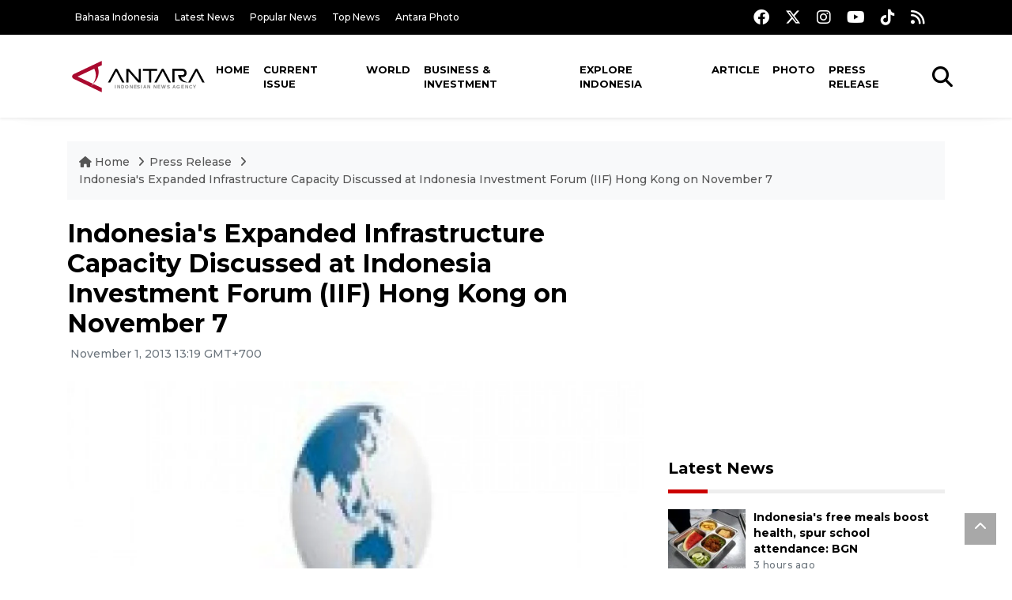

--- FILE ---
content_type: text/html; charset=UTF-8
request_url: https://en.antaranews.com/news/91308/indonesias-expanded-infrastructure-capacity-discussed-at-indonesia-investment-forum-iif-hong-kong-on-november-7?utm_source=antaranews&utm_medium=desktop&utm_campaign=related_news
body_size: 10865
content:
<!DOCTYPE html>
<html lang="en">
<head>
	<meta charset="utf-8">
	<title>Indonesia&#039;s Expanded Infrastructure Capacity Discussed at Indonesia Investment Forum (IIF) Hong Kong on November 7 - ANTARA News</title>
	<meta name="description" content="As home of the world&#039;s 16th largest economy, Indonesia is duly aware of the importance of an expanded infrastructure capacity to ensure a sustainable and ...">
	<meta name="author" content="antaranews.com">
	<meta name="viewport" content="width=device-width, initial-scale=1">
	<!-- Favicon -->
<link rel="shortcut icon" href="https://en.antaranews.com/assets/img/favicon/favicon.ico" type="image/x-icon" />
<link rel="apple-touch-icon" sizes="57x57" href="https://en.antaranews.com/assets/img/favicon/apple-icon-57x57.png" />
<link rel="apple-touch-icon" sizes="60x60" href="https://en.antaranews.com/assets/img/favicon/apple-icon-60x60.png" />
<link rel="apple-touch-icon" sizes="72x72" href="https://en.antaranews.com/assets/img/favicon/apple-icon-72x72.png" />
<link rel="apple-touch-icon" sizes="76x76" href="https://en.antaranews.com/assets/img/favicon/apple-icon-76x76.png" />
<link rel="apple-touch-icon" sizes="114x114" href="https://en.antaranews.com/assets/img/favicon/apple-icon-114x114.png" />
<link rel="apple-touch-icon" sizes="120x120" href="https://en.antaranews.com/assets/img/favicon/apple-icon-120x120.png" />
<link rel="apple-touch-icon" sizes="144x144" href="https://en.antaranews.com/assets/img/favicon/apple-icon-144x144.png" />
<link rel="apple-touch-icon" sizes="152x152" href="https://en.antaranews.com/assets/img/favicon/apple-icon-152x152.png" />
<link rel="apple-touch-icon" sizes="180x180" href="https://en.antaranews.com/assets/img/favicon/apple-icon-180x180.png" />
<link rel="icon" type="image/png" sizes="192x192"  href="https://en.antaranews.com/assets/img/favicon/android-icon-192x192.png" />
<link rel="icon" type="image/png" sizes="32x32" href="https://en.antaranews.com/assets/img/favicon/favicon-32x32.png" />
<link rel="icon" type="image/png" sizes="96x96" href="https://en.antaranews.com/assets/img/favicon/favicon-96x96.png" />
<link rel="icon" type="image/png" sizes="16x16" href="https://en.antaranews.com/assets/img/favicon/favicon-16x16.png" />
<link rel="manifest" href="/manifest.json" />
<meta name="msapplication-TileColor" content="#ffffff" />
<meta name="msapplication-TileImage" content="https://en.antaranews.com/assets/img/favicon/ms-icon-144x144.png" />
<meta name="theme-color" content="#ffffff" />	<link rel="canonical" href="https://en.antaranews.com/news/91308/indonesias-expanded-infrastructure-capacity-discussed-at-indonesia-investment-forum-iif-hong-kong-on-november-7" />	
<link rel="image_src" href="https://cdn.antaranews.com/cache/1200x800/2013/11/20131101IIF.jpg" />
<link rel="preload" as="image" href="https://cdn.antaranews.com/cache/1200x800/2013/11/20131101IIF.jpg.webp" imagesrcset="https://cdn.antaranews.com/cache/360x240/2013/11/20131101IIF.jpg.webp 360w, https://cdn.antaranews.com/cache/800x533/2013/11/20131101IIF.jpg.webp 800w, https://cdn.antaranews.com/cache/1200x800/2013/11/20131101IIF.jpg.webp 1200w">
<meta property="og:title" content="Indonesia&#039;s Expanded Infrastructure Capacity Discussed at Indonesia Investment Forum (IIF) Hong Kong on November 7" />
<meta property="og:type" content="website" />
<meta property="og:description" content="As home of the world&#039;s 16th largest economy, Indonesia is duly aware of the importance of an expanded infrastructure capacity to ensure a sustainable and ..." />
<meta property="og:image" content="https://cdn.antaranews.com/cache/1200x800/2013/11/20131101IIF.jpg"/>
<meta property="og:site_name" content="Antara News" />
<meta property="og:locale" content="en_ID" />
<meta property="og:url" content="https://en.antaranews.com/news/91308/indonesias-expanded-infrastructure-capacity-discussed-at-indonesia-investment-forum-iif-hong-kong-on-november-7" />
<meta property="article:author" content="https://www.facebook.com/antaranewsdotcom" />
<meta property="article:section" content="Indonesia" />
<meta property="fb:app_id" content="558190404243031"/>
<meta itemprop="datePublished" content="2013-11-01T13:19:12+07:00" />
<meta property="article:published_time" content="2013-11-01T13:19:12+07:00" />
<meta name="twitter:card" content="summary_large_image" />
<meta name="twitter:site" content="@antaranews" />
<meta name="twitter:creator" content="@antaranews">
<meta name="twitter:title" content="Indonesia&#039;s Expanded Infrastructure Capacity Discussed at Indonesia Investment Forum (IIF) Hong Kong on November 7" />
<meta name="twitter:description" content="As home of the world&#039;s 16th largest economy, Indonesia is duly aware of the importance of an expanded infrastructure capacity to ensure a sustainable and ..." />
<meta name="twitter:image" content="https://cdn.antaranews.com/cache/1200x800/2013/11/20131101IIF.jpg" />
<meta name="twitter:domain" content="www.antaranews.com">
	<script type="application/ld+json">{"@context":"https://schema.org","@type":"NewsArticle","headline":"Indonesia&#039;s Expanded Infrastructure Capacity Discussed at Indonesia Investment Forum (IIF) Hong Kong on November 7","mainEntityOfPage":{"@type":"WebPage","@id":"https://en.antaranews.com/news/91308/indonesias-expanded-infrastructure-capacity-discussed-at-indonesia-investment-forum-iif-hong-kong-on-november-7"},"url":"https://en.antaranews.com/news/91308/indonesias-expanded-infrastructure-capacity-discussed-at-indonesia-investment-forum-iif-hong-kong-on-november-7","image":{"@type":"ImageObject","url":"https://cdn.antaranews.com/cache/1200x800/2013/11/20131101IIF.jpg","height":800,"width":1200},"datePublished":"2013-11-01T13:19:12+07:00","dateModified":"2013-11-01T13:19:12+07:00","author":{"@type":"Person","name":null},"editor":{"@type":"Person","name":"PR Wire"},"publisher":{"@type":"Organization","name":"ANTARA","logo":{"@type":"ImageObject","url":"https://www.antaranews.com/img/antaranews.com.png","width":353,"height":60}},"description":"As home of the world&#039;s 16th largest economy, Indonesia is duly aware of the importance of an expanded infrastructure capacity to ensure a sustainable and ..."}</script><script type="application/ld+json">{"@context":"https://schema.org","@type":"WebSite","url":"https://en.antaranews.com","potentialAction":{"@type":"SearchAction","target":"https://en.antaranews.com/search?q={search_term_string}","query-input":"required name=search_term_string"}}</script><script type="application/ld+json">{"@context":"https://schema.org","@type":"Organization","url":"https://www.antaranews.com","logo":"https://www.antaranews.com/img/antaranews.com.png","sameAs":["https://www.facebook.com/antaranewsdotcom/","https://www.twitter.com/antaranews","https://www.instagram.com/antaranewscom/","https://www.youtube.com/@AntaraTV","https://www.tiktok.com/@antaranews"]}</script><script type="application/ld+json">{"@context":"https://schema.org","@type":"BreadcrumbList","name":"BreadcrumbList","itemListElement":[{"@type":"ListItem","position":1,"item":{"name":"Home","@id":"https://en.antaranews.com"}},{"@type":"ListItem","position":2,"item":{"name":"Press Release","@id":"https://en.antaranews.com/"}},{"@type":"ListItem","position":3,"item":{"name":"Indonesia&#039;s Expanded Infrastructure Capacity Discussed at Indonesia Investment Forum (IIF) Hong Kong on November 7","@id":"https://en.antaranews.com/news/91308/indonesias-expanded-infrastructure-capacity-discussed-at-indonesia-investment-forum-iif-hong-kong-on-november-7"}}]}</script>	<link rel="preconnect" href="https://static.antaranews.com" />
	<link rel="preconnect" href="https://img.antaranews.com" />
	<link rel="preconnect" href="https://fonts.googleapis.com">
	<link rel="preconnect" href="https://fonts.gstatic.com" crossorigin>
	<link rel="preconnect" href="https://www.google-analytics.com" crossorigin />
	<link rel="preconnect" href="https://www.googletagmanager.com" crossorigin />
	<link rel="preconnect" href="https://www.googletagservices.com" crossorigin />
	<link rel="preconnect" href="https://pagead2.googlesyndication.com" crossorigin />
	<link rel="dns-prefetch" href="https://ads.antaranews.com" />
	<link href="https://cdn.antaranews.com" rel="dns-prefetch" />
	<link href="https://fonts.googleapis.com/css2?family=Montserrat:ital,wght@0,300;0,500;0,700;1,300;1,500&display=swap" rel="preload" as="style" crossorigin />
	<link href="https://fonts.googleapis.com/css2?family=Montserrat:ital,wght@0,300;0,500;0,700;1,300;1,500&display=swap" rel="stylesheet" />
	<link href="https://cdnjs.cloudflare.com/ajax/libs/font-awesome/6.4.2/css/all.min.css" rel="preload" as="style" crossorigin />
	<link href="/assets/css/style.css?v=1.11" rel="stylesheet">
	<link href="/assets/css/custom.css?v=1.12" rel="stylesheet">
	<link rel="stylesheet" href="https://en.antaranews.com/assets/css/shareon.min.css" /></head>
<body>
<header>
	<div class="topbar d-none d-sm-block">
			<div class="container">
					<div class="row">
							<div class="col-sm-12 col-md-9">
								<div class="list-unstyled topbar-left">
									<ul class="topbar-link">
										<li><a href="https://www.antaranews.com" title="Bahasa Indonesia" class="">Bahasa Indonesia</a></li>
										<li><a href="https://en.antaranews.com/latest-news" title="Latest News">Latest News</a></li>
										<li><a href="https://en.antaranews.com/popular-news" title="Popular News">Popular News</a></li>
										<li><a href="https://en.antaranews.com/top-news" title="Top News">Top News</a></li>
										<li><a href="https://www.antarafoto.com" title="Antara Photo" target="_blank">Antara Photo</a></li>
									</ul>
								</div>
							</div>
							<div class="col-sm-12 col-md-3">
								<div class="list-unstyled topbar-right">
									<ul class="topbar-sosmed">
										<li><a href="https://www.facebook.com/antaranewsdotcom/" title="Facebook ANTARA"><i class="fa-brands fa-facebook fa-lg"></i></a></li>
										<li><a href="https://www.twitter.com/antaranews" title="Twitter ANTARA"><i class="fa-brands fa-x-twitter fa-lg"></i></a></li>
										<li><a href="https://www.instagram.com/antaranewscom/" title="Instagram ANTARA"><i class="fa-brands fa-instagram fa-lg"></i></a></li>
										<li><a href="https://www.youtube.com/@AntaraTV" title="Youtube ANTARA"><i class="fa-brands fa-youtube fa-lg"></i></a></li>
										<li><a href="https://www.tiktok.com/@antaranews" title="Tiktok ANTARA"><i class="fa-brands fa-tiktok fa-lg"></i></a></li>
										<li><a href="https://en.antaranews.com/rss"><i class="fa fa-rss fa-lg" title="RSS ANTARA"></i></a></li>
									</ul>
								</div>
							</div>
					</div>
			</div>
	</div>
	<div class="navigation-wrap navigation-shadow bg-white">
		<nav class="navbar navbar-hover navbar-expand-lg navbar-soft">
			<div class="container">
				<div class="offcanvas-header">
					<div data-toggle="modal" data-target="#modal_aside_right" class="btn-md">
						<span class="navbar-toggler-icon"></span>
					</div>
				</div>
				<figure class="mb-0 mx-auto">
					<a href="/" title="ANTARA News">
						<img src="https://static.antaranews.com/img/ANTARA-en.svg" style="width:180px" width="180px" height="40px" alt="ANTARA News">
					</a>
				</figure>
				<div class="collapse navbar-collapse justify-content-between" id="main_nav99">
					<ul class="navbar-nav ml-auto ">
						<li class="nav-item">
							<a class="nav-link" href="/"> Home </a>
						</li>
						<li class="nav-item"><a class="nav-link" href="https://en.antaranews.com/current-issue" title="Current Issue">Current Issue</a></li><li class="nav-item"><a class="nav-link" href="https://en.antaranews.com/world" title="World">World</a></li><li class="nav-item"><a class="nav-link" href="https://en.antaranews.com/business-investment" title="Business & Investment">Business & Investment</a></li><li class="nav-item"><a class="nav-link" href="https://en.antaranews.com/explore-indonesia" title="Explore Indonesia">Explore Indonesia</a></li><li class="nav-item"><a class="nav-link" href="https://en.antaranews.com/article" title="Article">Article</a></li><li class="nav-item"><a class="nav-link" href="https://en.antaranews.com/photo" title="Photo">Photo</a></li><li class="nav-item active"><a class="nav-link" href="https://en.antaranews.com/press-release" title="Press Release">Press Release</a></li>											</ul>

					<!-- Search bar.// -->
					<ul class="navbar-nav ">
						<li class="nav-item search hidden-xs hidden-sm">
						<a class="nav-link" href="#"><i class="fa fa-search fa-2xl"></i></a></li>
					</ul>
					<!-- Search content bar.// -->
					<div class="top-search navigation-shadow">
						<div class="container">
							<div class="input-group">
								<form method="get" action="https://en.antaranews.com/search">
									<div class="row no-gutters mt-3">
										<div class="col">
											<input name="q" class="form-control border-secondary border-right-0 rounded-0" type="search" value="" placeholder="Keyword" id="q">
										</div>
										<div class="col-auto">
											<button type="submit" class="btn btn-outline-secondary border-left-0 rounded-0 rounded-right btn-search" aria-label="Cari">
												<i class="fa fa-search fa-2xl"></i>
											</button>
										</div>
									</div>
								</form>
							</div>
						</div>
					</div>
				</div>
			</div>
		</nav>
	</div>

	<div id="modal_aside_right" class="modal fixed-left fade" tabindex="-1" role="dialog">
    <div class="modal-dialog modal-dialog-aside" role="document">
			<div class="modal-content">
				<div class="modal-header">
					<div class="widget__form-search-bar  ">
						<div class="row no-gutters">
								<div class="col">
										<input class="form-control border-secondary border-right-0 rounded-0" value="" placeholder="Search">
								</div>
								<div class="col-auto">
										<button class="btn btn-outline-secondary border-left-0 rounded-0 rounded-right">
												<i class="fa fa-search"></i>
										</button>
								</div>
						</div>
					</div>
					<button type="button" class="close" data-dismiss="modal" aria-label="Close">
							<span aria-hidden="true">&times;</span>
					</button>
				</div>
				<div class="modal-body">
					<nav class="list-group list-group-flush">
							<ul class="navbar-nav ">
									<li class="nav-item dropdown">
											<a class="nav-link active dropdown-toggle text-dark" href="#" data-toggle="dropdown"> Home
											</a>
											<ul class="dropdown-menu dropdown-menu-left">
													<li><a class="dropdown-item text-dark" href="/homepage-v1.html"> Home version one </a>
													</li>
													<li><a class="dropdown-item text-dark" href="homepage-v2.html"> Home version two </a>
													</li>
													<li><a class="dropdown-item text-dark" href="/homepage-v3.html"> Home version three </a>
													</li>
													<li><a class="dropdown-item text-dark" href="/homepage-v4.html"> Home version four </a>
													</li>
											</ul>
									</li>
									<li class="nav-item dropdown">
											<a class="nav-link dropdown-toggle  text-dark" href="#" data-toggle="dropdown"> Pages </a>
											<ul class="dropdown-menu animate fade-up">

													<li><a class="dropdown-item icon-arrow  text-dark" href="#"> Blog </a>
															<ul class="submenu dropdown-menu  animate fade-up">
																	<li><a class="dropdown-item" href="/category-style-v1.html">Style 1</a></li>
																	<li><a class="dropdown-item" href="/category-style-v2.html">Style 2</a></li>
																	<li><a class="dropdown-item" href="/category-style-v3.html">Style 3</a></li>

																	<li><a class="dropdown-item icon-arrow  text-dark" href="">Submenu item 3 </a>
																			<ul class="submenu dropdown-menu  animate fade-up">
																					<li><a class="dropdown-item" href="">Multi level 1</a></li>
																					<li><a class="dropdown-item" href="">Multi level 2</a></li>
																			</ul>
																	</li>
																	<li><a class="dropdown-item  text-dark" href="">Submenu item 4</a></li>
																	<li><a class="dropdown-item" href="">Submenu item 5</a></li>
															</ul>
													</li>
													<li><a class="dropdown-item icon-arrow  text-dark" href="#"> Blog single detail </a>
															<ul class="submenu dropdown-menu  animate fade-up">
																	<li><a class="dropdown-item" href="/article-detail-v1.html">Style 1</a></li>
																	<li><a class="dropdown-item" href="/article-detail-v2.html">Style 2</a></li>
																	<li><a class="dropdown-item" href="/article-detail-v3.html">Style 3</a></li>

															</ul>
													</li>

													<li><a class="dropdown-item icon-arrow  text-dark" href="#"> Search Result </a>
															<ul class="submenu dropdown-menu  animate fade-up">
																	<li><a class="dropdown-item" href="/search-result.html">Style 1</a></li>
																	<li><a class="dropdown-item" href="/search-result-v1.html">Style 2</a></li>
															</ul>
													</li>
													<li><a class="dropdown-item  text-dark" href="/login.html">Login </a>
													<li><a class="dropdown-item  text-dark" href="/register.html"> Register </a>
													<li><a class="dropdown-item  text-dark" href="/contact.html"> Contact </a>
													<li><a class="dropdown-item  text-dark" href="/404.html"> 404 Error </a>
											</ul>
									</li>

									<li class="nav-item dropdown">
											<a class="nav-link active dropdown-toggle  text-dark" href="#" data-toggle="dropdown"> About
											</a>
											<ul class="dropdown-menu dropdown-menu-left">
													<li><a class="dropdown-item" href="/about-us.html"> Style 1 </a>
													</li>
													<li><a class="dropdown-item" href="/about-us-v1.html"> Style 2 </a></li>

											</ul>
									</li>


									<li class="nav-item"><a class="nav-link  text-dark" href="#"> Category </a></li>
									<li class="nav-item"><a class="nav-link  text-dark" href="/contact.html"> contact </a></li>
							</ul>
					</nav>
				</div>
				<div class="modal-footer">
						<p>© 2020</p>
				</div>
			</div>
    </div>
	</div>
</header>		<section class="pb-80">
			
			<div class="container">
		<div class="row">
			<div class="col-md-12">
				<ul class="breadcrumbs bg-light mb-4"><li class="breadcrumbs__item">
							<a href="https://en.antaranews.com" class="breadcrumbs__url">
								<i class="fa fa-home"></i> Home </a>
						</li><li class="breadcrumbs__item">
							<a href="https://en.antaranews.com/" class="breadcrumbs__url">Press Release</a>
						</li><li class="breadcrumbs__item">
							<a href="https://en.antaranews.com/news/91308/indonesias-expanded-infrastructure-capacity-discussed-at-indonesia-investment-forum-iif-hong-kong-on-november-7" class="breadcrumbs__url">Indonesia&#039;s Expanded Infrastructure Capacity Discussed at Indonesia Investment Forum (IIF) Hong Kong on November 7</a>
						</li></ul>
			</div>
		</div>
	</div>			
      <div class="container">
        <div class="row">
          <div class="col-md-8">
            <div class="wrap__article-detail">
														<div class="wrap__article-detail-title" id="newsId" data-id="91308">
								<h1>Indonesia's Expanded Infrastructure Capacity Discussed at Indonesia Investment Forum (IIF) Hong Kong on November 7</h1>
              </div>
							              <div class="wrap__article-detail-info">
                <ul class="list-inline">
                  <li class="list-inline-item">
                    <span class="text-secondary font-weight-normal">
											<i class="fa fa-clock-o"></i> November 1, 2013 13:19 GMT+700                    </span>
                  </li>
                </ul>
              </div>
							<div class="wrap__article-detail-image mt-4">
										<figure>
											<picture>
												<source type="image/webp" srcset="https://cdn.antaranews.com/cache/360x240/2013/11/20131101IIF.jpg.webp 360w, https://cdn.antaranews.com/cache/800x533/2013/11/20131101IIF.jpg.webp 800w, https://cdn.antaranews.com/cache/1200x800/2013/11/20131101IIF.jpg.webp 1200w">
												<img class="img-fluid" src="https://cdn.antaranews.com/cache/1200x800/2013/11/20131101IIF.jpg" srcset="https://cdn.antaranews.com/cache/360x240/2013/11/20131101IIF.jpg 360w, https://cdn.antaranews.com/cache/800x533/2013/11/20131101IIF.jpg 800w, https://cdn.antaranews.com/cache/1200x800/2013/11/20131101IIF.jpg 1200w" width="1200px" height="800px" alt="Indonesia&#039;s Expanded Infrastructure Capacity Discussed at Indonesia Investment Forum (IIF) Hong Kong on November 7" />
											</picture>
											<figcaption class="fig-caption text-left">Indonesia's Expanded Infrastructure Capacity Discussed at Indonesia Investment Forum (IIF) Hong Kong on November 7
 (ANTARA)</figcaption>
										</figure>
									</div>              <div class="wrap__article-detail-content post-content">
								Jakarta, Indonesia, Nov 1, 2013 - (ANTARA) - As home of the world's 16th largest economy, Indonesia is duly aware of the importance of an expanded infrastructure capacity to ensure a sustainable and inclusive economic growth. The Government of Indonesia has developed and implemented the Masterplan for Acceleration and Expansion of Indonesia Economic Development (Masterplan Percepatan dan Perluasan Pembangunan Ekonomi Indonesia or MP3EI), aimed at accelerating the country's infrastructure development.<br><br>Emma Sri Martini, President Director, PT Sarana Multi Infrastruktur (SMI) said, "Given the scale of investment required to develop the country's infrastructure, it is crucial to cultivate a high degree of cooperation among the central government, local governments, state owned enterprises and the private sector. As an infrastructure financing company entirely owned by the Government of Indonesia through Indonesia's Ministry of Finance, PT Sarana Multi Infrastruktur (Persero) or PT SMI, boasts a unique position to promote the provision of national infrastructure funding through partnerships with private and multilateral financial institutions."<br><br>Established in early 2009, in only four years PT SMI has made its mark through participation in various infrastructure development projects in Indonesia's electricity, irrigation &amp; waterway, water supply, transportation as well as toll road sectors. Total financing commitment grew by 40,12% in 2013 (as of 6 October 2013), reaching IDR 3.112 billion from IDR 2.221 billion in December 2012. Total Project Cost has been financed are IDR 27 trillion and creating multiplier effect of 10,9 times.<br><br>Sri Martini said, "We are glad that PowerPR and Investor Daily Indonesia organize the Indonesia Investment Forum (IIF) in Singapore in May 2013, and Hong Kong in November 2013. The topic of the forum is discussing various investment opportunities in Indonesia, and opening a dialogue between the Indonesian Government, Indonesian enterprises as investment targets and Global Investors. We hope that Indonesia Investment Forum will create a better understanding of the business opportunities in Indonesia, which in turn will create investment interest in Indonesia as well as to increase the number of investors who will invest in Indonesia."<br><br>Christovita Wiloto, Founder &amp; Chairman of Indonesia Investment Forum said, "Indonesia is targeting Rp 390 trillion of investment at end of 2013 and Rp 506 trillion for 2014. With the GDP expected to reach US$ 1trillion this year, Indonesia is the largest economy in Southeast Asia. Much less affected by the global financial crisis compared to its neighboring countries, Indonesia's economy grew by 6.3% in the first semester of 2012, making it the fastest growing G20 economy after China."<br><br>Indonesia grew by 6.5% in 2011 and is expected to grow by 6.3% this year. Future economic expansion is expected to include more inclusive growth as nominal per-capita GDP is expected to quadruple by 2020.<br><br>A large part of our economic success is a result of prudent fiscal stewardship that focused on reducing the debt burden. Indonesia's debt to GDP ratio has steadily declined from 83% in 2001 to less than 25% by the end of 2011, the lowest among ASEAN countries, aside from Singapore which has no government debt.<br><br>Primus Dorimulu, Chief Editor of Investor Daily said, "Indonesia has huge investment opportunities as developing country. Government, businesses, and investors should optimally utilize the vast investment opportunities in Indonesia. Along with that, PowerPR and Investor Daily will organize Indonesia Investment Forum regularly, the next forum will being held in Hong Kong on November 7 and New York in March 2014. The forum will discuss various investment opportunities in Indonesia and will open the dialogue between Indonesian government, Indonesian corporations as the investment target and Global Investors."<br><br><b>BKPM to revise 2014 investment target<br></b><br>The Investment Coordinating Board (BKPM) says there will be a revision of Indonesia's investment target for the year 2014. BKPM head Mahendra Siregar said that the revision might take place due to the continually declining global economic condition. The BKPM is targeting Rp 390 trillion of investment at end of 2013 and Rp 506 trillion for 2014.<br><br>Christov said, "This forum will be attended by Indonesia corporations and Global Investors. There will be Public Expose of Indonesia State-Owned Enterprises, Indonesia Districts and Cities. It will be very comprehensive for the first time."<br><br>Primus Dorimulu, Chief Editor of Investor Daily said, "To continue the success of Indonesia Investment Forum in Singapore in May 2013, PowerPR | Christovita Wiloto &amp; Partners and Investor Daily now present Indonesia Investment Forum in Hong Kong."<br><br>Primus said, "PowerPR and Investor Daily began organizing Indonesia Investment Forum in Singapore, on May 2013. The forum will discuss various investment opportunities in Indonesia and will open the dialogue between Indonesian government, Indonesian corporations as the investment target and Global Investors. This forum will be attended by private corporations, Indonesia State-Owned Enterprises, Indonesia Districts / Cities, Global Investors and various global business communities."<br><br>For more information on participation, sponsor, one on one, investment, media, etc please contact <a href="mailto:melva_powerpr@wiloto.com">melva_powerpr@wiloto.com</a> or please visit <a href="http://www.indonesiainvestmentforum.com">http://www.indonesiainvestmentforum.com</a>.<br><br>Please contact:<br><br>Melva Triana<br><a href="mailto:melva_powerpr@wiloto.com">melva_powerpr@wiloto.com</a><br>PowerPR | Christovita Wiloto<br>Tel. +62.21.2555.6781<br>Fax. +62.21.2555.6782<p class="text-muted mt-2 small">Editor: PR Wire<br />								Copyright &copy; ANTARA 2013</p>
              </div>
            </div>
						
						<div class="blog-tags">
              <ul class="list-inline">
                <li class="list-inline-item">
                  <i class="fa fa-tags">
                  </i>
                </li><li class="list-inline-item"><a href="https://en.antaranews.com/tag/indonesias-expanded-infrastructure" title="Indonesia's Expanded Infrastructure">Indonesia's Expanded Infrastructure</a></li></ul>
            </div><div class="share-wrapper shareon mb-4">
	<a class="facebook" data-title="Bagikan di Facebook"></a>
	<a class="twitter" data-title="Bagikan di Twitter"></a>
	<a class="whatsapp" data-title="Bagikan via Whatsapp"></a>
	<a class="telegram" data-title="Bagikan via Telegram"></a>
	<a class="pinterest" data-title="Bagikan di Pinterest"></a>
	<a class="linkedin" data-title="Bagikan via Linkedin"></a>
	<a class="viber" data-title="Bagikan di Viber"></a>
	<a class="vkontakte" data-title="Bagikan di Vkontakte"></a>
	<a class="copy-url" data-title="Salin URL"></a>
</div><div class="wrapper__list__article mb-0">
					<h4 class="border_section">Related News</h4>
					<div class="row">
		<div class="col-md-4">
			<div class="mb-4">
				<div class="article__entry">
					<div class="article__image position-relative">
						<a href="https://en.antaranews.com/news/400794/indonesias-swfdanantaratargets-tripling-assets-by-2030?utm_source=antaranews&utm_medium=desktop&utm_campaign=related_news" title="Indonesia&#039;s SWF&nbsp;Danantara&nbsp;targets tripling assets by 2030">
							<picture>
								<source type="image/webp" data-srcset="https://cdn.antaranews.com/cache/270x180/2026/01/20/20260120_180454_Chrome-1.jpg.webp">
								<img class="img-fluid lazyload" data-src="https://cdn.antaranews.com/cache/270x180/2026/01/20/20260120_180454_Chrome-1.jpg" alt="Indonesia&#039;s SWF&nbsp;Danantara&nbsp;targets tripling assets by 2030" width="270px" height="180px" />
							</picture>
						</a>
						
					</div>
					<div class="article__content">
						
						<h3 class="post_title post_title_small"><a href="https://en.antaranews.com/news/400794/indonesias-swfdanantaratargets-tripling-assets-by-2030?utm_source=antaranews&utm_medium=desktop&utm_campaign=related_news" title="Indonesia&#039;s SWF&nbsp;Danantara&nbsp;targets tripling assets by 2030">Indonesia's SWF Danantara targets tripling assets by 2030</a></h3>
						<ul class="list-inline">
							<li class="list-inline-item"><span class="text-secondary">3 hours ago</span></li>
						</ul>
					</div>
				</div>
			</div>
		</div>
		<div class="col-md-4">
			<div class="mb-4">
				<div class="article__entry">
					<div class="article__image position-relative">
						<a href="https://en.antaranews.com/news/400790/finance-minister-ready-to-support-post-disaster-recovery-in-sumatra?utm_source=antaranews&utm_medium=desktop&utm_campaign=related_news" title="Finance Minister ready to support post-disaster recovery in Sumatra">
							<picture>
								<source type="image/webp" data-srcset="https://cdn.antaranews.com/cache/270x180/2026/01/20/1000113255.jpg.webp">
								<img class="img-fluid lazyload" data-src="https://cdn.antaranews.com/cache/270x180/2026/01/20/1000113255.jpg" alt="Finance Minister ready to support post-disaster recovery in Sumatra" width="270px" height="180px" />
							</picture>
						</a>
						
					</div>
					<div class="article__content">
						
						<h3 class="post_title post_title_small"><a href="https://en.antaranews.com/news/400790/finance-minister-ready-to-support-post-disaster-recovery-in-sumatra?utm_source=antaranews&utm_medium=desktop&utm_campaign=related_news" title="Finance Minister ready to support post-disaster recovery in Sumatra">Finance Minister ready to support post-disaster recovery in Sumatra</a></h3>
						<ul class="list-inline">
							<li class="list-inline-item"><span class="text-secondary">3 hours ago</span></li>
						</ul>
					</div>
				</div>
			</div>
		</div>
		<div class="col-md-4">
			<div class="mb-4">
				<div class="article__entry">
					<div class="article__image position-relative">
						<a href="https://en.antaranews.com/news/400786/indonesias-free-meals-boost-health-spur-school-attendance-bgn?utm_source=antaranews&utm_medium=desktop&utm_campaign=related_news" title="Indonesia&#039;s free meals boost health, spur school attendance: BGN">
							<picture>
								<source type="image/webp" data-srcset="https://cdn.antaranews.com/cache/270x180/2026/01/20/IMG-20251219-WA0200_edit_1317504165920835.jpg.webp">
								<img class="img-fluid lazyload" data-src="https://cdn.antaranews.com/cache/270x180/2026/01/20/IMG-20251219-WA0200_edit_1317504165920835.jpg" alt="Indonesia&#039;s free meals boost health, spur school attendance: BGN" width="270px" height="180px" />
							</picture>
						</a>
						
					</div>
					<div class="article__content">
						
						<h3 class="post_title post_title_small"><a href="https://en.antaranews.com/news/400786/indonesias-free-meals-boost-health-spur-school-attendance-bgn?utm_source=antaranews&utm_medium=desktop&utm_campaign=related_news" title="Indonesia&#039;s free meals boost health, spur school attendance: BGN">Indonesia's free meals boost health, spur school attendance: BGN</a></h3>
						<ul class="list-inline">
							<li class="list-inline-item"><span class="text-secondary">3 hours ago</span></li>
						</ul>
					</div>
				</div>
			</div>
		</div>
		<div class="col-md-4">
			<div class="mb-4">
				<div class="article__entry">
					<div class="article__image position-relative">
						<a href="https://en.antaranews.com/news/400782/indonesia-busts-syndicate-smuggling-migrants-to-australia?utm_source=antaranews&utm_medium=desktop&utm_campaign=related_news" title="Indonesia busts syndicate smuggling migrants to Australia">
							<picture>
								<source type="image/webp" data-srcset="https://cdn.antaranews.com/cache/270x180/2026/01/20/IMG_20260120_204620.jpg.webp">
								<img class="img-fluid lazyload" data-src="https://cdn.antaranews.com/cache/270x180/2026/01/20/IMG_20260120_204620.jpg" alt="Indonesia busts syndicate smuggling migrants to Australia" width="270px" height="180px" />
							</picture>
						</a>
						
					</div>
					<div class="article__content">
						
						<h3 class="post_title post_title_small"><a href="https://en.antaranews.com/news/400782/indonesia-busts-syndicate-smuggling-migrants-to-australia?utm_source=antaranews&utm_medium=desktop&utm_campaign=related_news" title="Indonesia busts syndicate smuggling migrants to Australia">Indonesia busts syndicate smuggling migrants to Australia</a></h3>
						<ul class="list-inline">
							<li class="list-inline-item"><span class="text-secondary">6 hours ago</span></li>
						</ul>
					</div>
				</div>
			</div>
		</div>
		<div class="col-md-4">
			<div class="mb-4">
				<div class="article__entry">
					<div class="article__image position-relative">
						<a href="https://en.antaranews.com/news/400778/indonesias-msme-credit-program-disburses-rp270-trillion-in-2025?utm_source=antaranews&utm_medium=desktop&utm_campaign=related_news" title="Indonesia&#039;s MSME credit program disburses Rp270 trillion in 2025">
							<picture>
								<source type="image/webp" data-srcset="https://cdn.antaranews.com/cache/270x180/2026/01/20/WhatsApp-Image-2026-01-20-at-16.48.02.jpeg.webp">
								<img class="img-fluid lazyload" data-src="https://cdn.antaranews.com/cache/270x180/2026/01/20/WhatsApp-Image-2026-01-20-at-16.48.02.jpeg" alt="Indonesia&#039;s MSME credit program disburses Rp270 trillion in 2025" width="270px" height="180px" />
							</picture>
						</a>
						
					</div>
					<div class="article__content">
						
						<h3 class="post_title post_title_small"><a href="https://en.antaranews.com/news/400778/indonesias-msme-credit-program-disburses-rp270-trillion-in-2025?utm_source=antaranews&utm_medium=desktop&utm_campaign=related_news" title="Indonesia&#039;s MSME credit program disburses Rp270 trillion in 2025">Indonesia's MSME credit program disburses Rp270 trillion in 2025</a></h3>
						<ul class="list-inline">
							<li class="list-inline-item"><span class="text-secondary">7 hours ago</span></li>
						</ul>
					</div>
				</div>
			</div>
		</div>
		<div class="col-md-4">
			<div class="mb-4">
				<div class="article__entry">
					<div class="article__image position-relative">
						<a href="https://en.antaranews.com/news/400774/rescuers-recover-second-body-at-atr-42-500-crash-site-in-s-sulawesi?utm_source=antaranews&utm_medium=desktop&utm_campaign=related_news" title="Rescuers recover second body at ATR 42-500 crash site in S Sulawesi">
							<picture>
								<source type="image/webp" data-srcset="https://cdn.antaranews.com/cache/270x180/2026/01/20/evakuasi-jenazah-kedua-korban-pesawat-atr-3.jpg.webp">
								<img class="img-fluid lazyload" data-src="https://cdn.antaranews.com/cache/270x180/2026/01/20/evakuasi-jenazah-kedua-korban-pesawat-atr-3.jpg" alt="Rescuers recover second body at ATR 42-500 crash site in S Sulawesi" width="270px" height="180px" />
							</picture>
						</a>
						
					</div>
					<div class="article__content">
						
						<h3 class="post_title post_title_small"><a href="https://en.antaranews.com/news/400774/rescuers-recover-second-body-at-atr-42-500-crash-site-in-s-sulawesi?utm_source=antaranews&utm_medium=desktop&utm_campaign=related_news" title="Rescuers recover second body at ATR 42-500 crash site in S Sulawesi">Rescuers recover second body at ATR 42-500 crash site in S Sulawesi</a></h3>
						<ul class="list-inline">
							<li class="list-inline-item"><span class="text-secondary">7 hours ago</span></li>
						</ul>
					</div>
				</div>
			</div>
		</div>
		<div class="col-md-4">
			<div class="mb-4">
				<div class="article__entry">
					<div class="article__image position-relative">
						<a href="https://en.antaranews.com/news/400770/west-sumatra-to-normalize-nine-rivers-after-floods?utm_source=antaranews&utm_medium=desktop&utm_campaign=related_news" title="West Sumatra to normalize nine rivers after floods">
							<picture>
								<source type="image/webp" data-srcset="https://cdn.antaranews.com/cache/270x180/2026/01/20/IMG-20260120-WA0080.jpg.webp">
								<img class="img-fluid lazyload" data-src="https://cdn.antaranews.com/cache/270x180/2026/01/20/IMG-20260120-WA0080.jpg" alt="West Sumatra to normalize nine rivers after floods" width="270px" height="180px" />
							</picture>
						</a>
						
					</div>
					<div class="article__content">
						
						<h3 class="post_title post_title_small"><a href="https://en.antaranews.com/news/400770/west-sumatra-to-normalize-nine-rivers-after-floods?utm_source=antaranews&utm_medium=desktop&utm_campaign=related_news" title="West Sumatra to normalize nine rivers after floods">West Sumatra to normalize nine rivers after floods</a></h3>
						<ul class="list-inline">
							<li class="list-inline-item"><span class="text-secondary">7 hours ago</span></li>
						</ul>
					</div>
				</div>
			</div>
		</div>
		<div class="col-md-4">
			<div class="mb-4">
				<div class="article__entry">
					<div class="article__image position-relative">
						<a href="https://en.antaranews.com/news/400766/food-poisoning-cases-in-free-meal-program-decline-bgn?utm_source=antaranews&utm_medium=desktop&utm_campaign=related_news" title="Food poisoning cases in free meal program decline: BGN">
							<picture>
								<source type="image/webp" data-srcset="https://cdn.antaranews.com/cache/270x180/2026/01/20/KOMISI-IX-DPR-RI-RDP-DENGAN-KEPALA-BADAN-GIZI-NASIONAL-keamanan-pangan.jpg.webp">
								<img class="img-fluid lazyload" data-src="https://cdn.antaranews.com/cache/270x180/2026/01/20/KOMISI-IX-DPR-RI-RDP-DENGAN-KEPALA-BADAN-GIZI-NASIONAL-keamanan-pangan.jpg" alt="Food poisoning cases in free meal program decline: BGN" width="270px" height="180px" />
							</picture>
						</a>
						
					</div>
					<div class="article__content">
						
						<h3 class="post_title post_title_small"><a href="https://en.antaranews.com/news/400766/food-poisoning-cases-in-free-meal-program-decline-bgn?utm_source=antaranews&utm_medium=desktop&utm_campaign=related_news" title="Food poisoning cases in free meal program decline: BGN">Food poisoning cases in free meal program decline: BGN</a></h3>
						<ul class="list-inline">
							<li class="list-inline-item"><span class="text-secondary">8 hours ago</span></li>
						</ul>
					</div>
				</div>
			</div>
		</div>
		<div class="col-md-4">
			<div class="mb-4">
				<div class="article__entry">
					<div class="article__image position-relative">
						<a href="https://en.antaranews.com/news/400762/prabowostarmerhighlight-maritime-and-education-pacts-in-london?utm_source=antaranews&utm_medium=desktop&utm_campaign=related_news" title="Prabowo,&nbsp;Starmer&nbsp;highlight maritime and education pacts in London">
							<picture>
								<source type="image/webp" data-srcset="https://cdn.antaranews.com/cache/270x180/2026/01/20/IMG_4130.jpg.webp">
								<img class="img-fluid lazyload" data-src="https://cdn.antaranews.com/cache/270x180/2026/01/20/IMG_4130.jpg" alt="Prabowo,&nbsp;Starmer&nbsp;highlight maritime and education pacts in London" width="270px" height="180px" />
							</picture>
						</a>
						
					</div>
					<div class="article__content">
						
						<h3 class="post_title post_title_small"><a href="https://en.antaranews.com/news/400762/prabowostarmerhighlight-maritime-and-education-pacts-in-london?utm_source=antaranews&utm_medium=desktop&utm_campaign=related_news" title="Prabowo,&nbsp;Starmer&nbsp;highlight maritime and education pacts in London">Prabowo, Starmer highlight maritime and education pacts in London</a></h3>
						<ul class="list-inline">
							<li class="list-inline-item"><span class="text-secondary">8 hours ago</span></li>
						</ul>
					</div>
				</div>
			</div>
		</div>
		<div class="col-md-4">
			<div class="mb-4">
				<div class="article__entry">
					<div class="article__image position-relative">
						<a href="https://en.antaranews.com/news/400758/thick-cb-clouds-present-during-atr-42-500-landing-attempt-indonesia?utm_source=antaranews&utm_medium=desktop&utm_campaign=related_news" title="Thick Cb clouds present during ATR 42-500 landing attempt: Indonesia">
							<picture>
								<source type="image/webp" data-srcset="https://cdn.antaranews.com/cache/270x180/2026/01/20/tim-rescuer-sar-gabungan-evakuasi-korban-pesawat-atr1.jpeg.webp">
								<img class="img-fluid lazyload" data-src="https://cdn.antaranews.com/cache/270x180/2026/01/20/tim-rescuer-sar-gabungan-evakuasi-korban-pesawat-atr1.jpeg" alt="Thick Cb clouds present during ATR 42-500 landing attempt: Indonesia" width="270px" height="180px" />
							</picture>
						</a>
						
					</div>
					<div class="article__content">
						
						<h3 class="post_title post_title_small"><a href="https://en.antaranews.com/news/400758/thick-cb-clouds-present-during-atr-42-500-landing-attempt-indonesia?utm_source=antaranews&utm_medium=desktop&utm_campaign=related_news" title="Thick Cb clouds present during ATR 42-500 landing attempt: Indonesia">Thick Cb clouds present during ATR 42-500 landing attempt: Indonesia</a></h3>
						<ul class="list-inline">
							<li class="list-inline-item"><span class="text-secondary">8 hours ago</span></li>
						</ul>
					</div>
				</div>
			</div>
		</div>
		<div class="col-md-4">
			<div class="mb-4">
				<div class="article__entry">
					<div class="article__image position-relative">
						<a href="https://en.antaranews.com/news/400754/indonesias-free-meals-program-engages-over-18000-msmes-minister?utm_source=antaranews&utm_medium=desktop&utm_campaign=related_news" title="Indonesia&#039;s free meals program engages over 18,000 MSMEs: minister">
							<picture>
								<source type="image/webp" data-srcset="https://cdn.antaranews.com/cache/270x180/2025/10/06/kontribusi-program-mbg-untuk-pelaku-umkm-2639625.jpg.webp">
								<img class="img-fluid lazyload" data-src="https://cdn.antaranews.com/cache/270x180/2025/10/06/kontribusi-program-mbg-untuk-pelaku-umkm-2639625.jpg" alt="Indonesia&#039;s free meals program engages over 18,000 MSMEs: minister" width="270px" height="180px" />
							</picture>
						</a>
						
					</div>
					<div class="article__content">
						
						<h3 class="post_title post_title_small"><a href="https://en.antaranews.com/news/400754/indonesias-free-meals-program-engages-over-18000-msmes-minister?utm_source=antaranews&utm_medium=desktop&utm_campaign=related_news" title="Indonesia&#039;s free meals program engages over 18,000 MSMEs: minister">Indonesia's free meals program engages over 18,000 MSMEs: minister</a></h3>
						<ul class="list-inline">
							<li class="list-inline-item"><span class="text-secondary">8 hours ago</span></li>
						</ul>
					</div>
				</div>
			</div>
		</div>
		<div class="col-md-4">
			<div class="mb-4">
				<div class="article__entry">
					<div class="article__image position-relative">
						<a href="https://en.antaranews.com/news/400750/at-10-downing-street-prabowo-meets-pm-starmer-for-second-time?utm_source=antaranews&utm_medium=desktop&utm_campaign=related_news" title="At 10 Downing Street, Prabowo meets PM Starmer for second time">
							<picture>
								<source type="image/webp" data-srcset="https://cdn.antaranews.com/cache/270x180/2026/01/20/IMG_4126.jpg.webp">
								<img class="img-fluid lazyload" data-src="https://cdn.antaranews.com/cache/270x180/2026/01/20/IMG_4126.jpg" alt="At 10 Downing Street, Prabowo meets PM Starmer for second time" width="270px" height="180px" />
							</picture>
						</a>
						
					</div>
					<div class="article__content">
						
						<h3 class="post_title post_title_small"><a href="https://en.antaranews.com/news/400750/at-10-downing-street-prabowo-meets-pm-starmer-for-second-time?utm_source=antaranews&utm_medium=desktop&utm_campaign=related_news" title="At 10 Downing Street, Prabowo meets PM Starmer for second time">At 10 Downing Street, Prabowo meets PM Starmer for second time</a></h3>
						<ul class="list-inline">
							<li class="list-inline-item"><span class="text-secondary">9 hours ago</span></li>
						</ul>
					</div>
				</div>
			</div>
		</div></div></div>          </div>
          <div class="col-md-4">
						<aside class="mb-4" style="min-width:300px;min-height:250px;">
							<script async src="https://pagead2.googlesyndication.com/pagead/js/adsbygoogle.js?client=ca-pub-7452133798636650" crossorigin="anonymous"></script>
<!-- Responsive Ads -->
<ins class="adsbygoogle"
     style="display:block"
     data-ad-client="ca-pub-7452133798636650"
     data-ad-slot="2135828508"
     data-ad-format="auto"
     data-full-width-responsive="true"></ins>
<script>
     (adsbygoogle = window.adsbygoogle || []).push({});
</script>
						</aside>
						
<aside class="wrapper__list__article">
	<h4 class="border_section"><a href="https://en.antaranews.com/latest-news" title="Latest News">Latest News</a></h4>
	<div class="wrapper__list-number">
		
			<div class="mb-3">
				<div class="card__post card__post-list">
					<div class="image-sm position-relative">
						<a href="https://en.antaranews.com/news/400786/indonesias-free-meals-boost-health-spur-school-attendance-bgn?utm_source=antaranews&utm_medium=desktop&utm_campaign=popular_right" title="Indonesia&#039;s free meals boost health, spur school attendance: BGN">
							<picture>
								<source type="image/webp" data-srcset="https://cdn.antaranews.com/cache/180x120/2026/01/20/IMG-20251219-WA0200_edit_1317504165920835.jpg.webp">
								<img class="img-fluid lazyload" data-src="https://cdn.antaranews.com/cache/180x120/2026/01/20/IMG-20251219-WA0200_edit_1317504165920835.jpg" alt="Indonesia&#039;s free meals boost health, spur school attendance: BGN" />
							</picture>
						</a>
						
					</div>
					<div class="card__post__body ">
						<div class="card__post__content">
							
							<div class="card__post__title">
								<h3 class="post_title post_title_small"><a href="https://en.antaranews.com/news/400786/indonesias-free-meals-boost-health-spur-school-attendance-bgn?utm_source=antaranews&utm_medium=desktop&utm_campaign=popular_right" title="Indonesia&#039;s free meals boost health, spur school attendance: BGN">Indonesia's free meals boost health, spur school attendance: BGN</a></h3>
							</div>
							<div class="card__post__author-info">
									<ul class="list-inline">
										<li class="list-inline-item"><span class="text-secondary">3 hours ago</span></li>
									</ul>
							</div>
						</div>
					</div>
				</div>
			</div>
			<div class="mb-3">
				<div class="card__post card__post-list">
					<div class="image-sm position-relative">
						<a href="https://en.antaranews.com/news/400782/indonesia-busts-syndicate-smuggling-migrants-to-australia?utm_source=antaranews&utm_medium=desktop&utm_campaign=popular_right" title="Indonesia busts syndicate smuggling migrants to Australia">
							<picture>
								<source type="image/webp" data-srcset="https://cdn.antaranews.com/cache/180x120/2026/01/20/IMG_20260120_204620.jpg.webp">
								<img class="img-fluid lazyload" data-src="https://cdn.antaranews.com/cache/180x120/2026/01/20/IMG_20260120_204620.jpg" alt="Indonesia busts syndicate smuggling migrants to Australia" />
							</picture>
						</a>
						
					</div>
					<div class="card__post__body ">
						<div class="card__post__content">
							
							<div class="card__post__title">
								<h3 class="post_title post_title_small"><a href="https://en.antaranews.com/news/400782/indonesia-busts-syndicate-smuggling-migrants-to-australia?utm_source=antaranews&utm_medium=desktop&utm_campaign=popular_right" title="Indonesia busts syndicate smuggling migrants to Australia">Indonesia busts syndicate smuggling migrants to Australia</a></h3>
							</div>
							<div class="card__post__author-info">
									<ul class="list-inline">
										<li class="list-inline-item"><span class="text-secondary">6 hours ago</span></li>
									</ul>
							</div>
						</div>
					</div>
				</div>
			</div>
			<div class="mb-3">
				<div class="card__post card__post-list">
					<div class="image-sm position-relative">
						<a href="https://en.antaranews.com/news/400774/rescuers-recover-second-body-at-atr-42-500-crash-site-in-s-sulawesi?utm_source=antaranews&utm_medium=desktop&utm_campaign=popular_right" title="Rescuers recover second body at ATR 42-500 crash site in S Sulawesi">
							<picture>
								<source type="image/webp" data-srcset="https://cdn.antaranews.com/cache/180x120/2026/01/20/evakuasi-jenazah-kedua-korban-pesawat-atr-3.jpg.webp">
								<img class="img-fluid lazyload" data-src="https://cdn.antaranews.com/cache/180x120/2026/01/20/evakuasi-jenazah-kedua-korban-pesawat-atr-3.jpg" alt="Rescuers recover second body at ATR 42-500 crash site in S Sulawesi" />
							</picture>
						</a>
						
					</div>
					<div class="card__post__body ">
						<div class="card__post__content">
							
							<div class="card__post__title">
								<h3 class="post_title post_title_small"><a href="https://en.antaranews.com/news/400774/rescuers-recover-second-body-at-atr-42-500-crash-site-in-s-sulawesi?utm_source=antaranews&utm_medium=desktop&utm_campaign=popular_right" title="Rescuers recover second body at ATR 42-500 crash site in S Sulawesi">Rescuers recover second body at ATR 42-500 crash site in S Sulawesi</a></h3>
							</div>
							<div class="card__post__author-info">
									<ul class="list-inline">
										<li class="list-inline-item"><span class="text-secondary">7 hours ago</span></li>
									</ul>
							</div>
						</div>
					</div>
				</div>
			</div>
			<div class="mb-3">
				<div class="card__post card__post-list">
					<div class="image-sm position-relative">
						<a href="https://en.antaranews.com/news/400770/west-sumatra-to-normalize-nine-rivers-after-floods?utm_source=antaranews&utm_medium=desktop&utm_campaign=popular_right" title="West Sumatra to normalize nine rivers after floods">
							<picture>
								<source type="image/webp" data-srcset="https://cdn.antaranews.com/cache/180x120/2026/01/20/IMG-20260120-WA0080.jpg.webp">
								<img class="img-fluid lazyload" data-src="https://cdn.antaranews.com/cache/180x120/2026/01/20/IMG-20260120-WA0080.jpg" alt="West Sumatra to normalize nine rivers after floods" />
							</picture>
						</a>
						
					</div>
					<div class="card__post__body ">
						<div class="card__post__content">
							
							<div class="card__post__title">
								<h3 class="post_title post_title_small"><a href="https://en.antaranews.com/news/400770/west-sumatra-to-normalize-nine-rivers-after-floods?utm_source=antaranews&utm_medium=desktop&utm_campaign=popular_right" title="West Sumatra to normalize nine rivers after floods">West Sumatra to normalize nine rivers after floods</a></h3>
							</div>
							<div class="card__post__author-info">
									<ul class="list-inline">
										<li class="list-inline-item"><span class="text-secondary">7 hours ago</span></li>
									</ul>
							</div>
						</div>
					</div>
				</div>
			</div>
			<div class="mb-3">
				<div class="card__post card__post-list">
					<div class="image-sm position-relative">
						<a href="https://en.antaranews.com/news/400766/food-poisoning-cases-in-free-meal-program-decline-bgn?utm_source=antaranews&utm_medium=desktop&utm_campaign=popular_right" title="Food poisoning cases in free meal program decline: BGN">
							<picture>
								<source type="image/webp" data-srcset="https://cdn.antaranews.com/cache/180x120/2026/01/20/KOMISI-IX-DPR-RI-RDP-DENGAN-KEPALA-BADAN-GIZI-NASIONAL-keamanan-pangan.jpg.webp">
								<img class="img-fluid lazyload" data-src="https://cdn.antaranews.com/cache/180x120/2026/01/20/KOMISI-IX-DPR-RI-RDP-DENGAN-KEPALA-BADAN-GIZI-NASIONAL-keamanan-pangan.jpg" alt="Food poisoning cases in free meal program decline: BGN" />
							</picture>
						</a>
						
					</div>
					<div class="card__post__body ">
						<div class="card__post__content">
							
							<div class="card__post__title">
								<h3 class="post_title post_title_small"><a href="https://en.antaranews.com/news/400766/food-poisoning-cases-in-free-meal-program-decline-bgn?utm_source=antaranews&utm_medium=desktop&utm_campaign=popular_right" title="Food poisoning cases in free meal program decline: BGN">Food poisoning cases in free meal program decline: BGN</a></h3>
							</div>
							<div class="card__post__author-info">
									<ul class="list-inline">
										<li class="list-inline-item"><span class="text-secondary">8 hours ago</span></li>
									</ul>
							</div>
						</div>
					</div>
				</div>
			</div>	</div>
</aside>						<aside class="mb-4" style="min-width:300px;min-height:250px;">
							<script async src="https://pagead2.googlesyndication.com/pagead/js/adsbygoogle.js?client=ca-pub-7452133798636650" crossorigin="anonymous"></script>
<!-- Responsive Ads -->
<ins class="adsbygoogle"
     style="display:block"
     data-ad-client="ca-pub-7452133798636650"
     data-ad-slot="2135828508"
     data-ad-format="auto"
     data-full-width-responsive="true"></ins>
<script>
     (adsbygoogle = window.adsbygoogle || []).push({});
</script>
						</aside>
						
<aside class="wrapper__list__article">
	<h4 class="border_section"><a href="https://en.antaranews.com/popular" title="Popular News">Popular News</a></h4>
	<div class="wrapper__list-number">
		
			<div class="mb-3">
				<div class="card__post card__post-list">
					<div class="image-sm position-relative">
						<a href="https://en.antaranews.com/news/400386/update-indonesia-sar-finds-debris-from-missing-atr-flight?utm_source=antaranews&utm_medium=desktop&utm_campaign=popular_right" title="UPDATE - Indonesia SAR finds debris from missing ATR flight">
							<picture>
								<source type="image/webp" data-srcset="https://cdn.antaranews.com/cache/180x120/2026/01/18/dok-bpbd-mks-2.jpeg.webp">
								<img class="img-fluid lazyload" data-src="https://cdn.antaranews.com/cache/180x120/2026/01/18/dok-bpbd-mks-2.jpeg" alt="UPDATE - Indonesia SAR finds debris from missing ATR flight" />
							</picture>
						</a>
						
					</div>
					<div class="card__post__body ">
						<div class="card__post__content">
							
							<div class="card__post__title">
								<h3 class="post_title post_title_small"><a href="https://en.antaranews.com/news/400386/update-indonesia-sar-finds-debris-from-missing-atr-flight?utm_source=antaranews&utm_medium=desktop&utm_campaign=popular_right" title="UPDATE - Indonesia SAR finds debris from missing ATR flight">UPDATE - Indonesia SAR finds debris from missing ATR flight</a></h3>
							</div>
							<div class="card__post__author-info">
									<ul class="list-inline">
										<li class="list-inline-item"><span class="text-secondary">18th January 2026</span></li>
									</ul>
							</div>
						</div>
					</div>
				</div>
			</div>
			<div class="mb-3">
				<div class="card__post card__post-list">
					<div class="image-sm position-relative">
						<a href="https://en.antaranews.com/news/400482/second-victim-found-in-atr-plane-crash-on-mount-bulusaraung-s-sulawesi?utm_source=antaranews&utm_medium=desktop&utm_campaign=popular_right" title="Second victim found in ATR plane crash on Mount Bulusaraung S Sulawesi">
							<picture>
								<source type="image/webp" data-srcset="https://cdn.antaranews.com/cache/180x120/2026/01/19/kepala-basarnas-pusat-muhammad-syafii.jpg.webp">
								<img class="img-fluid lazyload" data-src="https://cdn.antaranews.com/cache/180x120/2026/01/19/kepala-basarnas-pusat-muhammad-syafii.jpg" alt="Second victim found in ATR plane crash on Mount Bulusaraung S Sulawesi" />
							</picture>
						</a>
						
					</div>
					<div class="card__post__body ">
						<div class="card__post__content">
							
							<div class="card__post__title">
								<h3 class="post_title post_title_small"><a href="https://en.antaranews.com/news/400482/second-victim-found-in-atr-plane-crash-on-mount-bulusaraung-s-sulawesi?utm_source=antaranews&utm_medium=desktop&utm_campaign=popular_right" title="Second victim found in ATR plane crash on Mount Bulusaraung S Sulawesi">Second victim found in ATR plane crash on Mount Bulusaraung S Sulawesi</a></h3>
							</div>
							<div class="card__post__author-info">
									<ul class="list-inline">
										<li class="list-inline-item"><span class="text-secondary">yesterday 16:59</span></li>
									</ul>
							</div>
						</div>
					</div>
				</div>
			</div>
			<div class="mb-3">
				<div class="card__post card__post-list">
					<div class="image-sm position-relative">
						<a href="https://en.antaranews.com/news/400382/missing-atr-plane-found-on-south-sulawesi-hilltop?utm_source=antaranews&utm_medium=desktop&utm_campaign=popular_right" title="Missing ATR plane found on South Sulawesi hilltop">
							<picture>
								<source type="image/webp" data-srcset="https://cdn.antaranews.com/cache/180x120/2026/01/18/1768700614209_copy_4320x2880.jpg.webp">
								<img class="img-fluid lazyload" data-src="https://cdn.antaranews.com/cache/180x120/2026/01/18/1768700614209_copy_4320x2880.jpg" alt="Missing ATR plane found on South Sulawesi hilltop" />
							</picture>
						</a>
						
					</div>
					<div class="card__post__body ">
						<div class="card__post__content">
							
							<div class="card__post__title">
								<h3 class="post_title post_title_small"><a href="https://en.antaranews.com/news/400382/missing-atr-plane-found-on-south-sulawesi-hilltop?utm_source=antaranews&utm_medium=desktop&utm_campaign=popular_right" title="Missing ATR plane found on South Sulawesi hilltop">Missing ATR plane found on South Sulawesi hilltop</a></h3>
							</div>
							<div class="card__post__author-info">
									<ul class="list-inline">
										<li class="list-inline-item"><span class="text-secondary">18th January 2026</span></li>
									</ul>
							</div>
						</div>
					</div>
				</div>
			</div>
			<div class="mb-3">
				<div class="card__post card__post-list">
					<div class="image-sm position-relative">
						<a href="https://en.antaranews.com/news/400462/indonesia-prepares-two-evacuation-options-for-atr-plane-crash-victims?utm_source=antaranews&utm_medium=desktop&utm_campaign=popular_right" title="Indonesia prepares two evacuation options for ATR plane crash victims">
							<picture>
								<source type="image/webp" data-srcset="https://cdn.antaranews.com/cache/180x120/2026/01/19/797EACFC-A8FB-4B05-825A-21972657AA6F.jpeg.webp">
								<img class="img-fluid lazyload" data-src="https://cdn.antaranews.com/cache/180x120/2026/01/19/797EACFC-A8FB-4B05-825A-21972657AA6F.jpeg" alt="Indonesia prepares two evacuation options for ATR plane crash victims" />
							</picture>
						</a>
						
					</div>
					<div class="card__post__body ">
						<div class="card__post__content">
							
							<div class="card__post__title">
								<h3 class="post_title post_title_small"><a href="https://en.antaranews.com/news/400462/indonesia-prepares-two-evacuation-options-for-atr-plane-crash-victims?utm_source=antaranews&utm_medium=desktop&utm_campaign=popular_right" title="Indonesia prepares two evacuation options for ATR plane crash victims">Indonesia prepares two evacuation options for ATR plane crash victims</a></h3>
							</div>
							<div class="card__post__author-info">
									<ul class="list-inline">
										<li class="list-inline-item"><span class="text-secondary">yesterday 15:22</span></li>
									</ul>
							</div>
						</div>
					</div>
				</div>
			</div>
			<div class="mb-3">
				<div class="card__post card__post-list">
					<div class="image-sm position-relative">
						<a href="https://en.antaranews.com/news/400414/sar-team-found-one-body-from-atr-42-500-plane-crash?utm_source=antaranews&utm_medium=desktop&utm_campaign=popular_right" title="SAR team found one body from ATR 42-500 plane crash">
							<picture>
								<source type="image/webp" data-srcset="https://cdn.antaranews.com/cache/180x120/2026/01/18/serpihan-pesawat.jpg.webp">
								<img class="img-fluid lazyload" data-src="https://cdn.antaranews.com/cache/180x120/2026/01/18/serpihan-pesawat.jpg" alt="SAR team found one body from ATR 42-500 plane crash" />
							</picture>
						</a>
						
					</div>
					<div class="card__post__body ">
						<div class="card__post__content">
							
							<div class="card__post__title">
								<h3 class="post_title post_title_small"><a href="https://en.antaranews.com/news/400414/sar-team-found-one-body-from-atr-42-500-plane-crash?utm_source=antaranews&utm_medium=desktop&utm_campaign=popular_right" title="SAR team found one body from ATR 42-500 plane crash">SAR team found one body from ATR 42-500 plane crash</a></h3>
							</div>
							<div class="card__post__author-info">
									<ul class="list-inline">
										<li class="list-inline-item"><span class="text-secondary">18th January 2026</span></li>
									</ul>
							</div>
						</div>
					</div>
				</div>
			</div>
			<div class="mb-3">
				<div class="card__post card__post-list">
					<div class="image-sm position-relative">
						<a href="https://en.antaranews.com/news/400430/president-prabowo-to-meet-king-charles-iii-pm-starmer-during-uk-visit?utm_source=antaranews&utm_medium=desktop&utm_campaign=popular_right" title="President Prabowo to meet King Charles III, PM Starmer during UK visit">
							<picture>
								<source type="image/webp" data-srcset="https://cdn.antaranews.com/cache/180x120/2026/01/18/IMG_4063.jpg.webp">
								<img class="img-fluid lazyload" data-src="https://cdn.antaranews.com/cache/180x120/2026/01/18/IMG_4063.jpg" alt="President Prabowo to meet King Charles III, PM Starmer during UK visit" />
							</picture>
						</a>
						
					</div>
					<div class="card__post__body ">
						<div class="card__post__content">
							
							<div class="card__post__title">
								<h3 class="post_title post_title_small"><a href="https://en.antaranews.com/news/400430/president-prabowo-to-meet-king-charles-iii-pm-starmer-during-uk-visit?utm_source=antaranews&utm_medium=desktop&utm_campaign=popular_right" title="President Prabowo to meet King Charles III, PM Starmer during UK visit">President Prabowo to meet King Charles III, PM Starmer during UK visit</a></h3>
							</div>
							<div class="card__post__author-info">
									<ul class="list-inline">
										<li class="list-inline-item"><span class="text-secondary">yesterday 10:15</span></li>
									</ul>
							</div>
						</div>
					</div>
				</div>
			</div>
			<div class="mb-3">
				<div class="card__post card__post-list">
					<div class="image-sm position-relative">
						<a href="https://en.antaranews.com/news/400418/president-pabowo-to-deliver-speech-at-the-wef-davos-on-january-22?utm_source=antaranews&utm_medium=desktop&utm_campaign=popular_right" title="President Pabowo to deliver speech at the WEF Davos on January 22">
							<picture>
								<source type="image/webp" data-srcset="https://cdn.antaranews.com/cache/180x120/2026/01/18/IMG_4063.jpg.webp">
								<img class="img-fluid lazyload" data-src="https://cdn.antaranews.com/cache/180x120/2026/01/18/IMG_4063.jpg" alt="President Pabowo to deliver speech at the WEF Davos on January 22" />
							</picture>
						</a>
						
					</div>
					<div class="card__post__body ">
						<div class="card__post__content">
							
							<div class="card__post__title">
								<h3 class="post_title post_title_small"><a href="https://en.antaranews.com/news/400418/president-pabowo-to-deliver-speech-at-the-wef-davos-on-january-22?utm_source=antaranews&utm_medium=desktop&utm_campaign=popular_right" title="President Pabowo to deliver speech at the WEF Davos on January 22">President Pabowo to deliver speech at the WEF Davos on January 22</a></h3>
							</div>
							<div class="card__post__author-info">
									<ul class="list-inline">
										<li class="list-inline-item"><span class="text-secondary">18th January 2026</span></li>
									</ul>
							</div>
						</div>
					</div>
				</div>
			</div>
			<div class="mb-3">
				<div class="card__post card__post-list">
					<div class="image-sm position-relative">
						<a href="https://en.antaranews.com/news/400434/indonesias-knkt-classifies-south-sulawesi-atr-42-crash-as-cfit-case?utm_source=antaranews&utm_medium=desktop&utm_campaign=popular_right" title="Indonesia&#039;s KNKT classifies South Sulawesi ATR 42 crash as CFIT case">
							<picture>
								<source type="image/webp" data-srcset="https://cdn.antaranews.com/cache/180x120/2026/01/18/ketua-knkt-drw.jpg.webp">
								<img class="img-fluid lazyload" data-src="https://cdn.antaranews.com/cache/180x120/2026/01/18/ketua-knkt-drw.jpg" alt="Indonesia&#039;s KNKT classifies South Sulawesi ATR 42 crash as CFIT case" />
							</picture>
						</a>
						
					</div>
					<div class="card__post__body ">
						<div class="card__post__content">
							
							<div class="card__post__title">
								<h3 class="post_title post_title_small"><a href="https://en.antaranews.com/news/400434/indonesias-knkt-classifies-south-sulawesi-atr-42-crash-as-cfit-case?utm_source=antaranews&utm_medium=desktop&utm_campaign=popular_right" title="Indonesia&#039;s KNKT classifies South Sulawesi ATR 42 crash as CFIT case">Indonesia's KNKT classifies South Sulawesi ATR 42 crash as CFIT case</a></h3>
							</div>
							<div class="card__post__author-info">
									<ul class="list-inline">
										<li class="list-inline-item"><span class="text-secondary">yesterday 10:18</span></li>
									</ul>
							</div>
						</div>
					</div>
				</div>
			</div>
			<div class="mb-3">
				<div class="card__post card__post-list">
					<div class="image-sm position-relative">
						<a href="https://en.antaranews.com/news/400654/indonesia-uk-seal-economic-growth-pact-during-prabowo-visit?utm_source=antaranews&utm_medium=desktop&utm_campaign=popular_right" title="Indonesia, UK seal economic growth pact during Prabowo visit">
							<picture>
								<source type="image/webp" data-srcset="https://cdn.antaranews.com/cache/180x120/2026/01/20/20260119_182054.jpeg.webp">
								<img class="img-fluid lazyload" data-src="https://cdn.antaranews.com/cache/180x120/2026/01/20/20260119_182054.jpeg" alt="Indonesia, UK seal economic growth pact during Prabowo visit" />
							</picture>
						</a>
						
					</div>
					<div class="card__post__body ">
						<div class="card__post__content">
							
							<div class="card__post__title">
								<h3 class="post_title post_title_small"><a href="https://en.antaranews.com/news/400654/indonesia-uk-seal-economic-growth-pact-during-prabowo-visit?utm_source=antaranews&utm_medium=desktop&utm_campaign=popular_right" title="Indonesia, UK seal economic growth pact during Prabowo visit">Indonesia, UK seal economic growth pact during Prabowo visit</a></h3>
							</div>
							<div class="card__post__author-info">
									<ul class="list-inline">
										<li class="list-inline-item"><span class="text-secondary">17 hours ago</span></li>
									</ul>
							</div>
						</div>
					</div>
				</div>
			</div>
			<div class="mb-3">
				<div class="card__post card__post-list">
					<div class="image-sm position-relative">
						<a href="https://en.antaranews.com/news/400406/basarnas-sets-1-km-search-radius-at-atr-42-500-crash-site?utm_source=antaranews&utm_medium=desktop&utm_campaign=popular_right" title="Basarnas sets 1-Km search radius at ATR 42-500 crash site">
							<picture>
								<source type="image/webp" data-srcset="https://cdn.antaranews.com/cache/180x120/2026/01/18/dok-bpbd-mks-2.jpeg.webp">
								<img class="img-fluid lazyload" data-src="https://cdn.antaranews.com/cache/180x120/2026/01/18/dok-bpbd-mks-2.jpeg" alt="Basarnas sets 1-Km search radius at ATR 42-500 crash site" />
							</picture>
						</a>
						
					</div>
					<div class="card__post__body ">
						<div class="card__post__content">
							
							<div class="card__post__title">
								<h3 class="post_title post_title_small"><a href="https://en.antaranews.com/news/400406/basarnas-sets-1-km-search-radius-at-atr-42-500-crash-site?utm_source=antaranews&utm_medium=desktop&utm_campaign=popular_right" title="Basarnas sets 1-Km search radius at ATR 42-500 crash site">Basarnas sets 1-Km search radius at ATR 42-500 crash site</a></h3>
							</div>
							<div class="card__post__author-info">
									<ul class="list-inline">
										<li class="list-inline-item"><span class="text-secondary">18th January 2026</span></li>
									</ul>
							</div>
						</div>
					</div>
				</div>
			</div>	</div>
</aside>						<aside class="mb-4" style="min-width:300px;min-height:250px;">
							<script async src="https://pagead2.googlesyndication.com/pagead/js/adsbygoogle.js?client=ca-pub-7452133798636650" crossorigin="anonymous"></script>
<!-- Responsive Ads -->
<ins class="adsbygoogle"
     style="display:block"
     data-ad-client="ca-pub-7452133798636650"
     data-ad-slot="2135828508"
     data-ad-format="auto"
     data-full-width-responsive="true"></ins>
<script>
     (adsbygoogle = window.adsbygoogle || []).push({});
</script>
						</aside>
						<aside class="wrapper__list__article">
				<h4 class="border_section"><a href="https://en.antaranews.com/top-news" title="Top News">Top News</a></h4>
				<div class="wrapper__list__article-small"><div class="article__entry">
				<div class="article__image position-relative">
					<a href="https://en.antaranews.com/news/400774/rescuers-recover-second-body-at-atr-42-500-crash-site-in-s-sulawesi" title="Rescuers recover second body at ATR 42-500 crash site in S Sulawesi">
						<picture>
							<source type="image/webp" data-srcset="https://cdn.antaranews.com/cache/350x233/2026/01/20/evakuasi-jenazah-kedua-korban-pesawat-atr-3.jpg.webp">
							<img class="img-fluid lazyload" data-src="https://cdn.antaranews.com/cache/350x233/2026/01/20/evakuasi-jenazah-kedua-korban-pesawat-atr-3.jpg" alt="Rescuers recover second body at ATR 42-500 crash site in S Sulawesi" width="350px" height="233px" />
						</picture>
					</a>
					
				</div>
				<div class="article__content">
						
						<h3 class="post_title post_title_medium"><a href="https://en.antaranews.com/news/400774/rescuers-recover-second-body-at-atr-42-500-crash-site-in-s-sulawesi" title="Rescuers recover second body at ATR 42-500 crash site in S Sulawesi">Rescuers recover second body at ATR 42-500 crash site in S Sulawesi</a></h3>
						<div class="card__post__author-info mb-2">
								<ul class="list-inline">
									<li class="list-inline-item"><span class="text-secondary">7 hours ago</span></li>
								</ul>
						</div>
				</div>
		</div>
			<div class="mb-3">
				<div class="card__post card__post-list">
					<div class="image-sm position-relative">
						<a href="https://en.antaranews.com/news/400758/thick-cb-clouds-present-during-atr-42-500-landing-attempt-indonesia" title="Thick Cb clouds present during ATR 42-500 landing attempt: Indonesia">
							<picture>
								<source type="image/webp" data-srcset="https://cdn.antaranews.com/cache/180x120/2026/01/20/tim-rescuer-sar-gabungan-evakuasi-korban-pesawat-atr1.jpeg.webp">
								<img class="img-fluid lazyload" data-src="https://cdn.antaranews.com/cache/180x120/2026/01/20/tim-rescuer-sar-gabungan-evakuasi-korban-pesawat-atr1.jpeg" alt="Thick Cb clouds present during ATR 42-500 landing attempt: Indonesia" width="180px" height="120px" />
							</picture>
						</a>
						
					</div>
					<div class="card__post__body ">
						<div class="card__post__content">
							
							<div class="card__post__title">
								<h3 class="post_title post_title_small"><a href="https://en.antaranews.com/news/400758/thick-cb-clouds-present-during-atr-42-500-landing-attempt-indonesia" title="Thick Cb clouds present during ATR 42-500 landing attempt: Indonesia">Thick Cb clouds present during ATR 42-500 landing attempt: Indonesia</a></h3>
							</div>
							<div class="card__post__author-info">
									<ul class="list-inline">
										<li class="list-inline-item"><span class="text-secondary">8 hours ago</span></li>
									</ul>
							</div>
						</div>
					</div>
				</div>
			</div>
			<div class="mb-3">
				<div class="card__post card__post-list">
					<div class="image-sm position-relative">
						<a href="https://en.antaranews.com/news/400722/indonesias-rescuers-find-personal-items-at-atr-42-500-crash-site" title="Indonesia&#039;s rescuers find personal items at ATR 42-500 crash site">
							<picture>
								<source type="image/webp" data-srcset="https://cdn.antaranews.com/cache/180x120/2026/01/20/IMG_20260120_112041_177.jpg.webp">
								<img class="img-fluid lazyload" data-src="https://cdn.antaranews.com/cache/180x120/2026/01/20/IMG_20260120_112041_177.jpg" alt="Indonesia&#039;s rescuers find personal items at ATR 42-500 crash site" width="180px" height="120px" />
							</picture>
						</a>
						
					</div>
					<div class="card__post__body ">
						<div class="card__post__content">
							
							<div class="card__post__title">
								<h3 class="post_title post_title_small"><a href="https://en.antaranews.com/news/400722/indonesias-rescuers-find-personal-items-at-atr-42-500-crash-site" title="Indonesia&#039;s rescuers find personal items at ATR 42-500 crash site">Indonesia's rescuers find personal items at ATR 42-500 crash site</a></h3>
							</div>
							<div class="card__post__author-info">
									<ul class="list-inline">
										<li class="list-inline-item"><span class="text-secondary">12 hours ago</span></li>
									</ul>
							</div>
						</div>
					</div>
				</div>
			</div>
			<div class="mb-3">
				<div class="card__post card__post-list">
					<div class="image-sm position-relative">
						<a href="https://en.antaranews.com/news/400654/indonesia-uk-seal-economic-growth-pact-during-prabowo-visit" title="Indonesia, UK seal economic growth pact during Prabowo visit">
							<picture>
								<source type="image/webp" data-srcset="https://cdn.antaranews.com/cache/180x120/2026/01/20/20260119_182054.jpeg.webp">
								<img class="img-fluid lazyload" data-src="https://cdn.antaranews.com/cache/180x120/2026/01/20/20260119_182054.jpeg" alt="Indonesia, UK seal economic growth pact during Prabowo visit" width="180px" height="120px" />
							</picture>
						</a>
						
					</div>
					<div class="card__post__body ">
						<div class="card__post__content">
							
							<div class="card__post__title">
								<h3 class="post_title post_title_small"><a href="https://en.antaranews.com/news/400654/indonesia-uk-seal-economic-growth-pact-during-prabowo-visit" title="Indonesia, UK seal economic growth pact during Prabowo visit">Indonesia, UK seal economic growth pact during Prabowo visit</a></h3>
							</div>
							<div class="card__post__author-info">
									<ul class="list-inline">
										<li class="list-inline-item"><span class="text-secondary">17 hours ago</span></li>
									</ul>
							</div>
						</div>
					</div>
				</div>
			</div>
			<div class="mb-3">
				<div class="card__post card__post-list">
					<div class="image-sm position-relative">
						<a href="https://en.antaranews.com/news/400642/indonesia-japan-deepen-trade-ties-through-jakarta-business-matching" title="Indonesia, Japan deepen trade ties through Jakarta business matching">
							<picture>
								<source type="image/webp" data-srcset="https://cdn.antaranews.com/cache/180x120/2026/01/20/IMG_8493.jpeg.webp">
								<img class="img-fluid lazyload" data-src="https://cdn.antaranews.com/cache/180x120/2026/01/20/IMG_8493.jpeg" alt="Indonesia, Japan deepen trade ties through Jakarta business matching" width="180px" height="120px" />
							</picture>
						</a>
						
					</div>
					<div class="card__post__body ">
						<div class="card__post__content">
							
							<div class="card__post__title">
								<h3 class="post_title post_title_small"><a href="https://en.antaranews.com/news/400642/indonesia-japan-deepen-trade-ties-through-jakarta-business-matching" title="Indonesia, Japan deepen trade ties through Jakarta business matching">Indonesia, Japan deepen trade ties through Jakarta business matching</a></h3>
							</div>
							<div class="card__post__author-info">
									<ul class="list-inline">
										<li class="list-inline-item"><span class="text-secondary">17 hours ago</span></li>
									</ul>
							</div>
						</div>
					</div>
				</div>
			</div>
			<div class="mb-3">
				<div class="card__post card__post-list">
					<div class="image-sm position-relative">
						<a href="https://en.antaranews.com/news/400610/indonesia-eyes-rp134-trillion-from-minerals-and-coal-in-2026" title="Indonesia eyes Rp134 trillion from minerals and coal in 2026">
							<picture>
								<source type="image/webp" data-srcset="https://cdn.antaranews.com/cache/180x120/2026/01/20/WhatsApp-Image-2026-01-20-at-08.31.23.jpeg.webp">
								<img class="img-fluid lazyload" data-src="https://cdn.antaranews.com/cache/180x120/2026/01/20/WhatsApp-Image-2026-01-20-at-08.31.23.jpeg" alt="Indonesia eyes Rp134 trillion from minerals and coal in 2026" width="180px" height="120px" />
							</picture>
						</a>
						
					</div>
					<div class="card__post__body ">
						<div class="card__post__content">
							
							<div class="card__post__title">
								<h3 class="post_title post_title_small"><a href="https://en.antaranews.com/news/400610/indonesia-eyes-rp134-trillion-from-minerals-and-coal-in-2026" title="Indonesia eyes Rp134 trillion from minerals and coal in 2026">Indonesia eyes Rp134 trillion from minerals and coal in 2026</a></h3>
							</div>
							<div class="card__post__author-info">
									<ul class="list-inline">
										<li class="list-inline-item"><span class="text-secondary">18 hours ago</span></li>
									</ul>
							</div>
						</div>
					</div>
				</div>
			</div>
			<div class="mb-3">
				<div class="card__post card__post-list">
					<div class="image-sm position-relative">
						<a href="https://en.antaranews.com/news/400582/connectivity-key-to-boosting-indonesias-tourism-growth-ministry" title="Connectivity key to boosting Indonesia&#039;s tourism growth: Ministry">
							<picture>
								<source type="image/webp" data-srcset="https://cdn.antaranews.com/cache/180x120/2026/01/19/IMG_8473.jpeg.webp">
								<img class="img-fluid lazyload" data-src="https://cdn.antaranews.com/cache/180x120/2026/01/19/IMG_8473.jpeg" alt="Connectivity key to boosting Indonesia&#039;s tourism growth: Ministry" width="180px" height="120px" />
							</picture>
						</a>
						
					</div>
					<div class="card__post__body ">
						<div class="card__post__content">
							
							<div class="card__post__title">
								<h3 class="post_title post_title_small"><a href="https://en.antaranews.com/news/400582/connectivity-key-to-boosting-indonesias-tourism-growth-ministry" title="Connectivity key to boosting Indonesia&#039;s tourism growth: Ministry">Connectivity key to boosting Indonesia's tourism growth: Ministry</a></h3>
							</div>
							<div class="card__post__author-info">
									<ul class="list-inline">
										<li class="list-inline-item"><span class="text-secondary">yesterday 22:51</span></li>
									</ul>
							</div>
						</div>
					</div>
				</div>
			</div>
			<div class="mb-3">
				<div class="card__post card__post-list">
					<div class="image-sm position-relative">
						<a href="https://en.antaranews.com/news/400430/president-prabowo-to-meet-king-charles-iii-pm-starmer-during-uk-visit" title="President Prabowo to meet King Charles III, PM Starmer during UK visit">
							<picture>
								<source type="image/webp" data-srcset="https://cdn.antaranews.com/cache/180x120/2026/01/18/IMG_4063.jpg.webp">
								<img class="img-fluid lazyload" data-src="https://cdn.antaranews.com/cache/180x120/2026/01/18/IMG_4063.jpg" alt="President Prabowo to meet King Charles III, PM Starmer during UK visit" width="180px" height="120px" />
							</picture>
						</a>
						
					</div>
					<div class="card__post__body ">
						<div class="card__post__content">
							
							<div class="card__post__title">
								<h3 class="post_title post_title_small"><a href="https://en.antaranews.com/news/400430/president-prabowo-to-meet-king-charles-iii-pm-starmer-during-uk-visit" title="President Prabowo to meet King Charles III, PM Starmer during UK visit">President Prabowo to meet King Charles III, PM Starmer during UK visit</a></h3>
							</div>
							<div class="card__post__author-info">
									<ul class="list-inline">
										<li class="list-inline-item"><span class="text-secondary">yesterday 10:15</span></li>
									</ul>
							</div>
						</div>
					</div>
				</div>
			</div>
			<div class="mb-3">
				<div class="card__post card__post-list">
					<div class="image-sm position-relative">
						<a href="https://en.antaranews.com/news/400017/bali-warns-conservation-centers-over-elephant-riding-ban" title="Bali warns conservation centers over elephant riding ban">
							<picture>
								<source type="image/webp" data-srcset="https://cdn.antaranews.com/cache/180x120/2018/06/bali-zoo-01.jpg.webp">
								<img class="img-fluid lazyload" data-src="https://cdn.antaranews.com/cache/180x120/2018/06/bali-zoo-01.jpg" alt="Bali warns conservation centers over elephant riding ban" width="180px" height="120px" />
							</picture>
						</a>
						
					</div>
					<div class="card__post__body ">
						<div class="card__post__content">
							
							<div class="card__post__title">
								<h3 class="post_title post_title_small"><a href="https://en.antaranews.com/news/400017/bali-warns-conservation-centers-over-elephant-riding-ban" title="Bali warns conservation centers over elephant riding ban">Bali warns conservation centers over elephant riding ban</a></h3>
							</div>
							<div class="card__post__author-info">
									<ul class="list-inline">
										<li class="list-inline-item"><span class="text-secondary">15th January 2026</span></li>
									</ul>
							</div>
						</div>
					</div>
				</div>
			</div>
			<div class="mb-3">
				<div class="card__post card__post-list">
					<div class="image-sm position-relative">
						<a href="https://en.antaranews.com/news/399941/indonesia-to-enforce-mandatory-halal-certification-from-oct-2026" title="Indonesia to enforce mandatory halal certification from Oct 2026">
							<picture>
								<source type="image/webp" data-srcset="https://cdn.antaranews.com/cache/180x120/2026/01/05/246899.jpg.webp">
								<img class="img-fluid lazyload" data-src="https://cdn.antaranews.com/cache/180x120/2026/01/05/246899.jpg" alt="Indonesia to enforce mandatory halal certification from Oct 2026" width="180px" height="120px" />
							</picture>
						</a>
						
					</div>
					<div class="card__post__body ">
						<div class="card__post__content">
							
							<div class="card__post__title">
								<h3 class="post_title post_title_small"><a href="https://en.antaranews.com/news/399941/indonesia-to-enforce-mandatory-halal-certification-from-oct-2026" title="Indonesia to enforce mandatory halal certification from Oct 2026">Indonesia to enforce mandatory halal certification from Oct 2026</a></h3>
							</div>
							<div class="card__post__author-info">
									<ul class="list-inline">
										<li class="list-inline-item"><span class="text-secondary">15th January 2026</span></li>
									</ul>
							</div>
						</div>
					</div>
				</div>
			</div></div></aside>          </div>
        </div>
      </div>
    </section>
	
<section class="wrapper__section p-0">
  <div class="wrapper__section__components">
    <footer>
      <div class="wrapper__footer bg__footer-dark pb-0">
        <div class="mb-3">
          <div class="container">
            <div class="row">
              <div class="col-md-4">
                <figure class="image-logo">
                  <img data-src="/assets/images/ANTARA-Red-White-Transparent.svg" style="width:220px" class="logo-footer lazyload" width="220px" height="41px" alt="ANTARA News">
                </figure>
              </div>
              <div class="col-md-8 my-auto ">
                <div class="social__media">
                  <ul class="list-inline">
                    <li class="list-inline-item">
                      <a href="https://www.facebook.com/antaranewsdotcom/" class="btn btn-social rounded text-white facebook" target="_blank"><i class="fa-brands fa-facebook fa-lg"></i></a>
                    </li>
                    <li class="list-inline-item">
                      <a href="https://www.twitter.com/antaranews" class="btn btn-social rounded text-white twitter" target="_blank"><i class="fa-brands fa-x-twitter fa-lg"></i></a>
                    </li>
                    <li class="list-inline-item">
                      <a href="https://www.instagram.com/antaranewscom/" class="btn btn-social rounded text-white instagram" target="_blank"><i class="fa-brands fa-instagram fa-lg"></i></a>
                    </li>
                    <li class="list-inline-item">
                      <a href="https://www.youtube.com/@AntaraTV" class="btn btn-social rounded text-white youtube" target="_blank"><i class="fa-brands fa-youtube fa-lg"></i></a>
                    </li>
                    <li class="list-inline-item">
                      <a href="https://www.tiktok.com/@antaranews" class="btn btn-social rounded text-white tiktok" target="_blank"><i class="fa-brands fa-tiktok fa-lg"></i></a>
                    </li>
                    <li class="list-inline-item">
                      <a href="https://en.antaranews.com/rss" class="btn btn-social rounded text-white rss" target="_blank"><i class="fa fa-rss fa-lg"></i></a>
                    </li>
                  </ul>
                </div>
              </div>
            </div>
          </div>
        </div>
        <div class="container">
          <div class="row">
            <div class="col-md-3">
              <div class="widget__footer">
                <ul class="list-unstyled option-content">
                  <li><a href="https://en.antaranews.com/latest-news" title="Latest News">Latest News</a></li>
                  <li><a href="https://en.antaranews.com/top-news" title="Top News">Top News</a></li>
                  <li><a href="https://en.antaranews.com/popular-news" title="Popular News">Popular News</a></li>
                </ul>
              </div>
            </div>
            <div class="col-md-3">
              <div class="widget__footer">
                <ul class="list-unstyled option-content">
									<li><a href="https://en.antaranews.com/" title="Current Issue">Current Issue</a></li><li><a href="https://en.antaranews.com/" title="World">World</a></li><li><a href="https://en.antaranews.com/" title="Business & Investment">Business & Investment</a></li><li><a href="https://en.antaranews.com/" title="Explore Indonesia">Explore Indonesia</a></li><li><a href="https://en.antaranews.com/" title="Article">Article</a></li><li><a href="https://en.antaranews.com/" title="Photo">Photo</a></li><li><a href="https://en.antaranews.com/" title="Press Release">Press Release</a></li><li><a href="https://en.antaranews.com/" title=""></a></li><li><a href="https://en.antaranews.com/" title=""></a></li>                </ul>
              </div>
            </div>
            <div class="col-md-3">
              <div class="widget__footer">
                <ul class="list-unstyled option-content">
                                  </ul>
              </div>
            </div>
            <div class="col-md-3">
              <div class="widget__footer">
                <ul class="list-unstyled option-content">
                 <li><a href="https://www.antaranews.com" title="ANTARA News in Bahasa Indonesia">Bahasa Indonesia</a></li>
                  <li><a href="https://en.antaranews.com/term-of-use" title="Term of Use">Term of Use</a></li>
                  <li><a href="https://en.antaranews.com/privacy-policy" title="Privacy Policy">Privacy Policy</a></li>
                  <li><a href="https://en.antaranews.com/cookie-policy" title="Cookie Policy">Cookie Policy</a></li>
                  <li><a href="https://en.antaranews.com/about-us" title="About Us">About Us</a></li>
                  <li><a href="https://en.antaranews.com/cyber-media-guidelines" title="Cyber Media Guidelines">Cyber Media Guidelines</a></li>
                  <li><a href="https://en.antaranews.com/rss" title="RSS ANTARA">RSS</a></li>
                </ul>
              </div>
            </div>
          </div>
        </div>
      </div>
      <div class="wrapper__footer-bottom bg__footer-dark">
        <div class="container ">
          <div class="row">
            <div class="col-md-12">
              <div class="border-top-1 bg__footer-bottom-section">
                <ul class="list-inline">
                  <li class="list-inline-item">
                    <span> Copyright © ANTARA </span>
                  </li>
                </ul>
              </div>
            </div>
          </div>
        </div>
      </div>
    </footer>
  </div>
</section>
<a href="javascript:" id="return-to-top" title="Skrol ke atas">
  <i class="fa fa-chevron-up"></i>
</a>
<script type="text/javascript" src="/assets/js/lazysizes.min.js"></script>
<!--<script type="text/javascript" src="/assets/js/index.bundle.js?537a1bbd0e5129401d28"></script>-->
<script src="https://en.antaranews.com/assets/js/jquery-3.7.1.min.js"></script>
<script src="https://en.antaranews.com/assets/js/bootstrap.min.js"></script>
<script defer src="https://en.antaranews.com/assets/js/menukit.js"></script>
<script defer src="https://en.antaranews.com/assets/plugins/slick/slick.min.js"></script>
<script defer src="https://en.antaranews.com/assets/js/category.js"></script>
<script delay="https://en.antaranews.com/assets/js/shareon.iife.js" init></script>
<script delay="https://en.antaranews.com/assets/js/content_en.js"></script><script>
const autoLoadDuration=3,eventList=["keydown","mousemove","wheel","touchmove","touchstart","touchend"],autoLoadTimeout=setTimeout(runScripts,1e3*autoLoadDuration);function triggerScripts(){runScripts(),clearTimeout(autoLoadTimeout),eventList.forEach(function(t){window.removeEventListener(t,triggerScripts,{passive:!0})})}function runScripts(){document.querySelectorAll("script[delay]").forEach(function(t){t.setAttribute("src",t.getAttribute("delay"))})}eventList.forEach(function(t){window.addEventListener(t,triggerScripts,{passive:!0})});
</script>
<!-- Google tag (gtag.js) -->
<script delay="https://www.googletagmanager.com/gtag/js?id=G-N317FCJRN3"></script>
<script>
  window.dataLayer = window.dataLayer || [];
  function gtag(){dataLayer.push(arguments);}
  gtag('js', new Date());

  gtag('config', 'G-N317FCJRN3');
</script></body>
</html>

--- FILE ---
content_type: text/html; charset=utf-8
request_url: https://www.google.com/recaptcha/api2/aframe
body_size: 255
content:
<!DOCTYPE HTML><html><head><meta http-equiv="content-type" content="text/html; charset=UTF-8"></head><body><script nonce="pntpgSccLxgQLvsaVJsxYA">/** Anti-fraud and anti-abuse applications only. See google.com/recaptcha */ try{var clients={'sodar':'https://pagead2.googlesyndication.com/pagead/sodar?'};window.addEventListener("message",function(a){try{if(a.source===window.parent){var b=JSON.parse(a.data);var c=clients[b['id']];if(c){var d=document.createElement('img');d.src=c+b['params']+'&rc='+(localStorage.getItem("rc::a")?sessionStorage.getItem("rc::b"):"");window.document.body.appendChild(d);sessionStorage.setItem("rc::e",parseInt(sessionStorage.getItem("rc::e")||0)+1);localStorage.setItem("rc::h",'1768949216207');}}}catch(b){}});window.parent.postMessage("_grecaptcha_ready", "*");}catch(b){}</script></body></html>